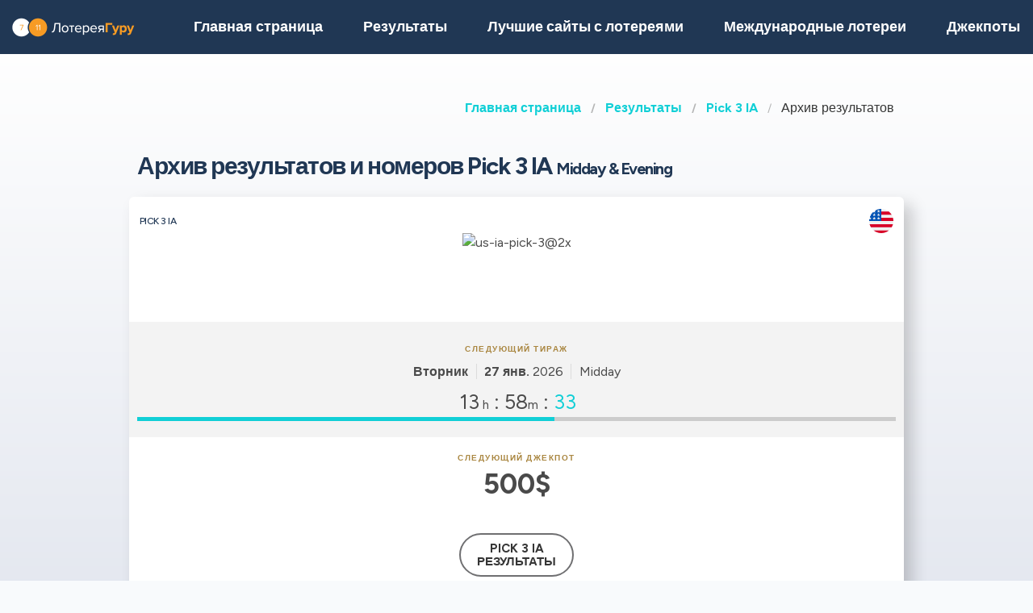

--- FILE ---
content_type: text/html;charset=UTF-8
request_url: https://loterejaguru.com/rezultaty-loterej-soedinennie-shtati-ameriki/us-pick-3-ia/arhiv-rezultatov-pick-3-ia-us
body_size: 8973
content:
<!DOCTYPE html>
<html class="no-js has-navbar-fixed-top" lang="ru">


<head>
    <title>Pick 3 IA | Архив результатов и выигрышных номеров</title>

    <meta charset="utf-8"/>
    <meta name="viewport" content="width=device-width, initial-scale=1.0, maximum-scale=1.0, user-scalable=no" >
    <meta name="google-site-verification" content="HZTNnMGWQ1EOiUoTyy0bRYsY-LI50KopmdFlD2sqhwE"/>
    <meta content="Pick 3 IA | Архив результатов и выигрышных номеров" property="og:title" />
    <meta content="https://loterejaguru.com/rezultaty-loterej-soedinennie-shtati-ameriki/us-pick-3-ia/arhiv-rezultatov-pick-3-ia-us" property="og:url"/>
    
        <meta content="Архив результатов лотереи Pick 3 IA, включая выигрышные номера и джекпоты всех тиражей." property="og:description"/>
        <meta content="Архив результатов лотереи Pick 3 IA, включая выигрышные номера и джекпоты всех тиражей." property="description"/>
        <meta name="description" content="Архив результатов лотереи Pick 3 IA, включая выигрышные номера и джекпоты всех тиражей.">
    
    <meta content="loterejaguru.com" property="og:site_name"/>
    <meta content="ru" property="og:locale"/>
    <meta content="loterejaguru.com" name="author"/>
    <meta content="summary_large_image" name="twitter:card"/>

    
    <meta property="og:image" content="/static/assets/images/fb-share-homepage-9cdd35ce6aee9a5fb74d38077b7fa0c5.png">
    

    
        <meta name="robots" content="index, follow" />
    

    


    <link href="/static/assets/styles-fba469fc99df88d582c2248d8e2626f7.css"  rel="stylesheet"/>
    <link href="/static/assets/vendors-3545010909d35dcfd4b2ce7709ae5e4b.css" rel="stylesheet"/>
    <link rel="canonical" href="https://loterejaguru.com/rezultaty-loterej-soedinennie-shtati-ameriki/us-pick-3-ia/arhiv-rezultatov-pick-3-ia-us"/>
    
        <link rel="alternate" hreflang="en" href="https://lotteryguru.com/united-states-lottery-results/us-pick-3-ia/us-pick-3-ia-results-history"/>
    
        <link rel="alternate" hreflang="es" href="https://loteria.guru/resultados-loteria-estados-unidos/us-pick-3-ia/resultados-anteriores-pick-3-ia-us"/>
    
        <link rel="alternate" hreflang="pt" href="https://loteriaguru.com/estados-unidos-resultados-loteria/us-pick-3-ia/us-pick-3-ia-historico-de-resultados"/>
    
        <link rel="alternate" hreflang="ru" href="https://loterejaguru.com/rezultaty-loterej-soedinennie-shtati-ameriki/us-pick-3-ia/arhiv-rezultatov-pick-3-ia-us"/>
    
        <link rel="alternate" hreflang="de" href="https://lottoguru.de/lottozahlen-vereinigten-staaten/us-pick-3-ia/us-pick-3-ia-lottozahlen-archiv"/>
    

    <link rel="apple-touch-icon" sizes="180x180"  href="/static/assets/images/favicon/apple-touch-icon-607ba1bc6425f72462b7e2aa5bfac058.png">
    <link rel="icon" type="image/png" sizes="32x32" href="/static/assets/images/favicon/favicon-32x32-b6b8234299cba59e030f00e1301ebdd8.png">
    <link rel="icon" type="image/png" sizes="16x16" href="/static/assets/images/favicon/favicon-16x16-a96c59262638de3fe019b80607506822.png">
    <link rel="manifest" href="/static/assets/images/favicon/site-332b39d35c9a9f96f49ba62ac1574c44.webmanifest">

    <script src="//cdn.jsdelivr.net/npm/js-cookie@rc"></script>

    <script src="https://cdn.jsdelivr.net/npm/sweetalert2@11"></script>

    <script>
            function browserSupportsAllFeatures() {
                return Array.prototype.entries && window.IntersectionObserver && window.fetch;
            }

            function loadScript(src, done) {
                var js = document.createElement('script');
                js.src = src;
                js.onload = function () {
                    done();
                };
                js.onerror = function () {
                    done(new Error('Failed to load script ' + src));
                };
                document.head.appendChild(js);
            }
    </script>

    

    
    



    

        
        <script>
            (function (w, d, s, l, i) {
                w[l] = w[l] || [];
                w[l].push({
                    'gtm.start':
                        new Date().getTime(), event: 'gtm.js'
                });
                var f = d.getElementsByTagName(s)[0],
                    j = d.createElement(s), dl = l != 'dataLayer' ? '&l=' + l : '';
                j.async = true;
                j.src =
                    'https://www.googletagmanager.com/gtm.js?id=' + i + dl;
                f.parentNode.insertBefore(j, f);
            })(window, document, 'script', 'dataLayer', 'GTM-T2LFBTL' );

        </script>
        

    


 <script>

   function redirectToBannerExit(exitUrl){
     fetch(exitUrl)
     .then(e => console.log("Done " + exitUrl));
   }
    const message = "Close";
    function showImagePopup (url) {
       Swal.fire({
          imageUrl: url,
          imageAlt: 'A tall image',
          grow : 'fullscreen',
          showConfirmButton : true,
          confirmButtonText : message,
          confirmButtonColor : 'black',
          showCloseButton : true
       });
    }

    function handleClick (e){
        const url = e.target.getAttribute("href");
        showImagePopup(url);
    }

    function attachEvents (){
        const popups = document.querySelector(".popup");

        for(let cur of popups){
          cur.onclick  = handleClick;
        }
    }

      function showPrizePayoutPopup (id) {
            const prizeDiv = document.querySelector('#prize' + id);
            const message = "Close";
               Swal.fire({
                      html : prizeDiv.innerHTML,
                      showConfirmButton : true,
                      confirmButtonText : message,
                      confirmButtonColor : 'black',
                      showCloseButton : true
               });
     }



    </script>





</head>


<body>




    <div style="display : none" id="frontendDay">день </div>

    <div style="display : none" id="frontendDays">дня</div>
    
    <noscript>
        <iframe src="https://www.googletagmanager.com/ns.html?id=GTM-T2LFBTL"
                height="0" width="0" style="display:none;visibility:hidden"></iframe>
    </noscript>

    


    


    <header class="lg-header">

        <nav class="navbar is-fixed-top" role="navigation" aria-label="main navigation">
            


            <div class="navbar-brand">
                <a class="lg-logo navbar-item" href="/">
                    
                        <img src="/static/assets/images/loterejaguru-logo2x-a66a4c5f374c5a33d0a55eb9d0e9f042.png"
                             alt="Лотерея Гуру — Результаты международных лотерей"/>
                    

                </a>
                <a id="burger" role="button" class="lg-hamburger navbar-burger burger" aria-label="menu"
                   aria-expanded="false" data-target="navMenu">
                    <span aria-hidden="true"></span>
                    <span aria-hidden="true"></span>
                    <span aria-hidden="true"></span>
                </a>
            </div>
            <div id="navMenu" class="navbar-menu">
                <div class="navbar-start">
                    <a class="navbar-item" href="/">
                        <img src="/static/assets/images/ico-home-48x48-8754b1fff36ebd07d47a83ecff7ccdbd.svg" alt="ico-home-48x48" class="lg-icon"/>
                        <span>Главная страница</span>
                    </a>
                    <a class="navbar-item" href="/rezultaty-loterej-new-york">
                        <img src="/static/assets/images/ico-results-48x48-714579a11a86370dea77e4ce2208ab03.svg" alt="ico-results-48x48"
                             class="lg-icon"/>
                        <span>Результаты</span>
                    </a>

                    
                        <a class="navbar-item" href="/luchshie-saity-s-lotereyami">
                            <img src="/static/assets/images/ico-agents-48x48-7cfd829ee91f1ee0bc7bdc08ead0d04e.svg" alt="ico-agents-48x48"
                                 class="lg-icon"/>
                            Лучшие сайты с лотереями
                        </a>
                    

                    <a class="navbar-item" href="/mezhdunarodnye-loterei">
                        <img src="/static/assets/images/ico-worldlotteries-48x48-f583b4797838e75be0efbf846cae7d85.svg"
                             alt="ico-worldlotteries-48x48" class="lg-icon"/>
                        Международные лотереи
                    </a>

                    <a class="navbar-item" href="/dzhekpoty">
                        <img src="/static/assets/images/ico-jackpot-48x48-07fbe6bc0c8b9a2ad6f6474ee0aac5a8.svg" alt="ico-jackpot-48x48"
                             class="lg-icon"/>
                        Джекпоты
                    </a>

<!--                    <a class="navbar-item navbar-item-highlighted" th:href="${scratchAndWinUrl}"-->
<!--                       th:if="${showScratchAndWin}">-->
<!--                        <img th:src="@{/static/assets/images/ico-scratch-and-win-48x48.svg}"-->
<!--                             alt="ico-scratch-and-win-48x48" class="lg-icon"/>-->
<!--                        <th:block th:utext="#{frontend.navMenu.scratchAndWin}">-->

<!--                        </th:block>-->
<!--                    </a>-->
                    <!--                <a class="navbar-item navbar-item-highlighted" th:href="${gamesUrl}">-->
                    <!--                    <img th:src="@{/static/assets/images/ico-scratch-and-win-48x48.svg}" alt="ico-scratch-and-win-48x48" class="lg-icon"/>-->
                    <!--                    <th:block th:utext="#{frontend.navMenu.games}">-->

                    <!--                    </th:block>-->
                    <!--                </a>-->
                </div>

                <div class="navbar-end">

                    <div class="dropdown is-hoverable lg-flags">

                        <div class="dropdown-trigger">
                            <button class="" aria-haspopup="true" aria-controls="dropdown-menu3">
                                
                                    
                                
                                    
                                
                                    


                                        <img class="lg-flag"
                                             src="/static/assets/images/flags/ru-562474efbaa31ee8de76df31c4bd2116.svg"
                                             alt="ru"/>
                                        <span>ru</span>
                                        <span class="icon">
                                            <i class="fas fa-lg fa-caret-down" aria-hidden="true"></i>
                                        </span>

                                    
                                
                                    
                                
                                    
                                


                            </button>
                        </div>

                        <div class="dropdown-menu" id="dropdown-menu3" role="menu">

                            <div class="dropdown-content">

                                
                                    
                                    

                                        <a href="https://lotteryguru.com/united-states-lottery-results/us-pick-3-ia/us-pick-3-ia-results-history"

                                           class="dropdown-item">

                                            <img class="lg-flag"
                                                 src="/static/assets/images/flags/en-db68882cbf4beac3f3ee3923f1a91b82.svg"
                                                 alt="en"/>
                                            <span>Английский</span> </a>

                                    

                                
                                    
                                    

                                        <a href="https://loteria.guru/resultados-loteria-estados-unidos/us-pick-3-ia/resultados-anteriores-pick-3-ia-us"

                                           class="dropdown-item">

                                            <img class="lg-flag"
                                                 src="/static/assets/images/flags/es-a62a83f37b05e303205142ff51d7a990.svg"
                                                 alt="es"/>
                                            <span>Испанский</span> </a>

                                    

                                
                                    
                                        <a href="https://loterejaguru.com/rezultaty-loterej-soedinennie-shtati-ameriki/us-pick-3-ia/arhiv-rezultatov-pick-3-ia-us"
                                           class="dropdown-item is-active">
                                            <img class="lg-flag"
                                                 src="/static/assets/images/flags/ru-562474efbaa31ee8de76df31c4bd2116.svg"
                                                 alt="ru"/>
                                            <span>Русский</span>
                                        </a>
                                    
                                    

                                
                                    
                                    

                                        <a href="https://loteriaguru.com/estados-unidos-resultados-loteria/us-pick-3-ia/us-pick-3-ia-historico-de-resultados"

                                           class="dropdown-item">

                                            <img class="lg-flag"
                                                 src="/static/assets/images/flags/pt-23c03a16d37a9f3adc973d8cab4da97c.svg"
                                                 alt="pt"/>
                                            <span>Португальский</span> </a>

                                    

                                
                                    
                                    

                                        <a href="https://lottoguru.de/lottozahlen-vereinigten-staaten/us-pick-3-ia/us-pick-3-ia-lottozahlen-archiv"

                                           class="dropdown-item">

                                            <img class="lg-flag"
                                                 src="/static/assets/images/flags/de-5c9661f66b30896a0667a78ea18f2847.svg"
                                                 alt="de"/>
                                            <span>Немецкий</span> </a>

                                    

                                


                            </div>
                        </div>
                    </div>
                </div>
            </div>
        </nav>
    </header>






<main class="lg-lottery">

    <section class="hero">
        <div class="hero-body">
            <div class="container">
                <html>

<nav class="breadcrumb" aria-label="breadcrumbs">
    <ul>
        

            <li class="has-text-weight-bold">
                <a href="http://loterejaguru.com">Главная страница</a>
            </li>

            
        

            <li class="has-text-weight-bold">
                <a href="http://loterejaguru.com/rezultaty-loterej-soedinennie-shtati-ameriki">Результаты</a>
            </li>

            
        

            <li class="has-text-weight-bold">
                <a href="http://loterejaguru.com/rezultaty-loterej-soedinennie-shtati-ameriki/us-pick-3-ia">Pick 3 IA</a>
            </li>

            
        

            

            <li class="is-active">
                <a href="/" aria-current="page">Архив результатов</a>
            </li>
        

    </ul>
</nav>
</html>

                <h1>Архив результатов и номеров Pick 3 IA <span class =lg-game-name>Midday & Evening</span></h1>
                
                    <div class="lg-card lg-link" onclick="window.location=&#39;/rezultaty-loterej-soedinennie-shtati-ameriki/us-pick-3-ia&#39;">
    <div class="columns is-mobile lg-card-row">
        <h3 class="column is-10 lg-name">Pick 3 IA</h3>
        <span class="column is-2 lg-flag">
            
                <img src="/static/assets/images/flags/united-states-936feee6e8061e6bf4006dce278384dd.svg" title="United States"
                    alt="United States Отметить" />
            
        </span>
        <span class="column is-12 lg-logo lg-draw">
            
                <img src="https://lotteryguru.com/pict/97224/us-ia-pick-3-2x-png" alt="us-ia-pick-3@2x" />
            
            
            </span>
    </div>

    <div class="columns is-mobile lg-card-row lg-highlighted">

        <div class="column is-full has-text-center ">
            <div class="lg-label">Следующий тираж</div>
            <div class="lg-time">
                <span class="lg-day"><strong>Вторник</strong></span>

                <span class="lg-date"><strong>27 янв.</strong>
                    2026
                </span>

                <span class="lg-draw-label">Midday</span>


            </div>
        </div>

        <div class="column  is-full lg-countdown lg-draw" data-total="50316">

            
                <span>
                    <span class="lg-days-number"></span>
                    <span class="lg-days">
                        
                        
                    </span>

                </span>

                <span>
                    <span class="lg-hours-number">13</span><span class="lg-days"> h</span> : <span class="lg-minutes-number">58</span><span class="lg-days"> m</span> : <span class="lg-seconds-number">36</span>
                </span>

                <div class="lg-progress-bar">
                    <span style="width:60%;"></span>
                </div>

            
            

        </div>
    </div>

    
        <div class="lg-card-row lg-jackpot-info">
            <div class="lg-label">Следующий джекпот</div>
            <div class="lg-sum">500$</div>
        </div>
    

    <div class="lg-card-row lg-buttons" onclick="event.stopPropagation()">
        
        
            
                <a class="button" href="/rezultaty-loterej-soedinennie-shtati-ameriki/us-pick-3-ia">
                    <div><div>Pick 3 IA</div> Результаты</div>
                </a>
            
        
    </div>
</div>
                
                <div id="topPagination" style="height:10px"></div>

            </div>
        </div>
    </section>
    <section>
        <div class="container">
            <div class="columns">

                <div class="column">
                    <div class="content"></div>
                    <nav class="pagination is-large is-rounded" role="navigation" aria-label="pagination">
                        <a class="pagination-previous" onclick="prev()">Назад</a>
                        <a class="pagination-next" onclick="next()">Вперед</a>
                        <ul class="pagination-list">
                            
                                

                                

                                
                                    <li onclick="choosePage(&#39;1 &#39;)">
                                        <a class="pagination-link is-current"
                                           aria-label="Goto page  1">1</a>
                                    </li>
                                

                                

                                
                            
                                

                                

                                

                                
                                    <li onclick="choosePage(&#39;2 &#39;)">
                                        <a class="pagination-link" aria-label="Goto page  2">2</a>
                                    </li>

                                

                                
                            
                                

                                

                                

                                

                                
                            
                                

                                

                                

                                

                                
                            
                                

                                

                                

                                

                                
                            
                                

                                

                                

                                

                                
                            
                                

                                

                                

                                

                                
                            
                                

                                

                                

                                

                                
                            
                                

                                

                                

                                

                                
                            
                                

                                

                                

                                

                                
                            
                                

                                

                                

                                

                                
                            
                                

                                

                                

                                

                                
                            
                                

                                

                                

                                

                                
                            
                                

                                

                                

                                

                                
                            
                                

                                

                                

                                

                                
                            
                                

                                

                                

                                

                                
                            
                                

                                

                                

                                

                                
                            
                                

                                

                                

                                

                                
                            
                                

                                

                                

                                

                                
                            
                                

                                

                                

                                

                                
                            
                                

                                

                                

                                

                                
                            
                                

                                

                                

                                

                                
                            
                                

                                

                                

                                

                                
                            
                                

                                

                                

                                

                                
                            
                                

                                

                                

                                

                                
                            
                                

                                

                                

                                

                                
                            
                                

                                

                                

                                

                                
                            
                                

                                

                                

                                

                                
                            
                                

                                

                                

                                

                                
                            
                                

                                

                                

                                

                                
                            
                                

                                

                                

                                

                                
                            
                                

                                

                                

                                

                                
                            
                                

                                

                                

                                

                                
                            
                                

                                

                                

                                

                                
                            
                                

                                

                                

                                

                                
                            
                                

                                

                                

                                

                                
                            
                                

                                

                                

                                

                                
                            
                                

                                

                                

                                

                                
                            
                                

                                

                                

                                

                                
                            
                                

                                

                                

                                

                                
                                    <li><span class="pagination-ellipsis">&hellip;</span></li>
                                    <li onclick="choosePage(&#39;40 &#39;) ">
                                        <a class="pagination-link" aria-label="&#39;Goto page + 40&#39;">40</a>
                                    </li>
                                
                            
                        </ul>
                    </nav>

                    
    



                    

                    
                        <div class="lg-block lg-lottery-older-results">
                            <h3>Архив результатов</h3>
                            

                                
                                    <div class="columns is-multiline is-vcentered is-mobile lg-line">

    <div class="column is-6 lg-date">
    <span class="lg-day">
      <strong>Понедельник</strong>
    </span>
    </div>
    <div class="column is-6 lg-date has-text-right">
        <strong>26 янв.</strong>
        2026
    </div>

    

        <div class="lg-label lg-label-withlines">
            Midday
        </div>
        

        
            <div class="column is-12 lg-center-flex">
                <ul class="lg-numbers-small game-number">
                    
                        <li class="lg-number">5</li>
                    
                        <li class="lg-number">9</li>
                    
                        <li class="lg-number">5</li>
                    

                    
                </ul>
            </div>
            
        


        <div class="column is-12 lg-draw-additional">
            
            

        </div>

        
            <div class="column is-12 lg-label">Джекпот</div>
            <div class="column is-12 lg-jackpot">
                <strong>500$</strong>
            </div>
        
        <div class="column is-12 lg-center">
            <div class="lg-buttons">
                
            </div>
        </div>

        <div style="display:none">
            
    
      
    

  
        </div>

    

        <div class="lg-label lg-label-withlines">
            Evening
        </div>
        

        
            <div class="column is-12 lg-center-flex">
                <ul class="lg-numbers-small game-number">
                    
                        <li class="lg-number">4</li>
                    
                        <li class="lg-number">4</li>
                    
                        <li class="lg-number">9</li>
                    

                    
                </ul>
            </div>
            
        


        <div class="column is-12 lg-draw-additional">
            
            

        </div>

        
            <div class="column is-12 lg-label">Джекпот</div>
            <div class="column is-12 lg-jackpot">
                <strong>500$</strong>
            </div>
        
        <div class="column is-12 lg-center">
            <div class="lg-buttons">
                
            </div>
        </div>

        <div style="display:none">
            
    
      
    

  
        </div>

    
</div>
                            

                                
                                    <div class="columns is-multiline is-vcentered is-mobile lg-line">

    <div class="column is-6 lg-date">
    <span class="lg-day">
      <strong>Воскресенье</strong>
    </span>
    </div>
    <div class="column is-6 lg-date has-text-right">
        <strong>25 янв.</strong>
        2026
    </div>

    

        <div class="lg-label lg-label-withlines">
            Midday
        </div>
        

        
            <div class="column is-12 lg-center-flex">
                <ul class="lg-numbers-small game-number">
                    
                        <li class="lg-number">9</li>
                    
                        <li class="lg-number">8</li>
                    
                        <li class="lg-number">1</li>
                    

                    
                </ul>
            </div>
            
        


        <div class="column is-12 lg-draw-additional">
            
            

        </div>

        
            <div class="column is-12 lg-label">Джекпот</div>
            <div class="column is-12 lg-jackpot">
                <strong>500$</strong>
            </div>
        
        <div class="column is-12 lg-center">
            <div class="lg-buttons">
                
            </div>
        </div>

        <div style="display:none">
            
    
      
    

  
        </div>

    

        <div class="lg-label lg-label-withlines">
            Evening
        </div>
        

        
            <div class="column is-12 lg-center-flex">
                <ul class="lg-numbers-small game-number">
                    
                        <li class="lg-number">5</li>
                    
                        <li class="lg-number">4</li>
                    
                        <li class="lg-number">7</li>
                    

                    
                </ul>
            </div>
            
        


        <div class="column is-12 lg-draw-additional">
            
            

        </div>

        
            <div class="column is-12 lg-label">Джекпот</div>
            <div class="column is-12 lg-jackpot">
                <strong>500$</strong>
            </div>
        
        <div class="column is-12 lg-center">
            <div class="lg-buttons">
                
            </div>
        </div>

        <div style="display:none">
            
    
      
    

  
        </div>

    
</div>
                            

                                
                                    <div class="columns is-multiline is-vcentered is-mobile lg-line">

    <div class="column is-6 lg-date">
    <span class="lg-day">
      <strong>Суббота</strong>
    </span>
    </div>
    <div class="column is-6 lg-date has-text-right">
        <strong>24 янв.</strong>
        2026
    </div>

    

        <div class="lg-label lg-label-withlines">
            Midday
        </div>
        

        
            <div class="column is-12 lg-center-flex">
                <ul class="lg-numbers-small game-number">
                    
                        <li class="lg-number">0</li>
                    
                        <li class="lg-number">7</li>
                    
                        <li class="lg-number">6</li>
                    

                    
                </ul>
            </div>
            
        


        <div class="column is-12 lg-draw-additional">
            
            

        </div>

        
            <div class="column is-12 lg-label">Джекпот</div>
            <div class="column is-12 lg-jackpot">
                <strong>500$</strong>
            </div>
        
        <div class="column is-12 lg-center">
            <div class="lg-buttons">
                
            </div>
        </div>

        <div style="display:none">
            
    
      
    

  
        </div>

    

        <div class="lg-label lg-label-withlines">
            Evening
        </div>
        

        
            <div class="column is-12 lg-center-flex">
                <ul class="lg-numbers-small game-number">
                    
                        <li class="lg-number">1</li>
                    
                        <li class="lg-number">5</li>
                    
                        <li class="lg-number">7</li>
                    

                    
                </ul>
            </div>
            
        


        <div class="column is-12 lg-draw-additional">
            
            

        </div>

        
            <div class="column is-12 lg-label">Джекпот</div>
            <div class="column is-12 lg-jackpot">
                <strong>500$</strong>
            </div>
        
        <div class="column is-12 lg-center">
            <div class="lg-buttons">
                
            </div>
        </div>

        <div style="display:none">
            
    
      
    

  
        </div>

    
</div>
                            

                                
                                    <div class="columns is-multiline is-vcentered is-mobile lg-line">

    <div class="column is-6 lg-date">
    <span class="lg-day">
      <strong>Пятница</strong>
    </span>
    </div>
    <div class="column is-6 lg-date has-text-right">
        <strong>23 янв.</strong>
        2026
    </div>

    

        <div class="lg-label lg-label-withlines">
            Midday
        </div>
        

        
            <div class="column is-12 lg-center-flex">
                <ul class="lg-numbers-small game-number">
                    
                        <li class="lg-number">1</li>
                    
                        <li class="lg-number">1</li>
                    
                        <li class="lg-number">9</li>
                    

                    
                </ul>
            </div>
            
        


        <div class="column is-12 lg-draw-additional">
            
            

        </div>

        
            <div class="column is-12 lg-label">Джекпот</div>
            <div class="column is-12 lg-jackpot">
                <strong>500$</strong>
            </div>
        
        <div class="column is-12 lg-center">
            <div class="lg-buttons">
                
            </div>
        </div>

        <div style="display:none">
            
    
      
    

  
        </div>

    

        <div class="lg-label lg-label-withlines">
            Evening
        </div>
        

        
            <div class="column is-12 lg-center-flex">
                <ul class="lg-numbers-small game-number">
                    
                        <li class="lg-number">5</li>
                    
                        <li class="lg-number">7</li>
                    
                        <li class="lg-number">9</li>
                    

                    
                </ul>
            </div>
            
        


        <div class="column is-12 lg-draw-additional">
            
            

        </div>

        
            <div class="column is-12 lg-label">Джекпот</div>
            <div class="column is-12 lg-jackpot">
                <strong>500$</strong>
            </div>
        
        <div class="column is-12 lg-center">
            <div class="lg-buttons">
                
            </div>
        </div>

        <div style="display:none">
            
    
      
    

  
        </div>

    
</div>
                            

                                
                                    <div class="columns is-multiline is-vcentered is-mobile lg-line">

    <div class="column is-6 lg-date">
    <span class="lg-day">
      <strong>Четверг</strong>
    </span>
    </div>
    <div class="column is-6 lg-date has-text-right">
        <strong>22 янв.</strong>
        2026
    </div>

    

        <div class="lg-label lg-label-withlines">
            Midday
        </div>
        

        
            <div class="column is-12 lg-center-flex">
                <ul class="lg-numbers-small game-number">
                    
                        <li class="lg-number">1</li>
                    
                        <li class="lg-number">1</li>
                    
                        <li class="lg-number">3</li>
                    

                    
                </ul>
            </div>
            
        


        <div class="column is-12 lg-draw-additional">
            
            

        </div>

        
            <div class="column is-12 lg-label">Джекпот</div>
            <div class="column is-12 lg-jackpot">
                <strong>500$</strong>
            </div>
        
        <div class="column is-12 lg-center">
            <div class="lg-buttons">
                
            </div>
        </div>

        <div style="display:none">
            
    
      
    

  
        </div>

    

        <div class="lg-label lg-label-withlines">
            Evening
        </div>
        

        
            <div class="column is-12 lg-center-flex">
                <ul class="lg-numbers-small game-number">
                    
                        <li class="lg-number">9</li>
                    
                        <li class="lg-number">1</li>
                    
                        <li class="lg-number">3</li>
                    

                    
                </ul>
            </div>
            
        


        <div class="column is-12 lg-draw-additional">
            
            

        </div>

        
            <div class="column is-12 lg-label">Джекпот</div>
            <div class="column is-12 lg-jackpot">
                <strong>500$</strong>
            </div>
        
        <div class="column is-12 lg-center">
            <div class="lg-buttons">
                
            </div>
        </div>

        <div style="display:none">
            
    
      
    

  
        </div>

    
</div>
                            

                                
                                    <br>
                                    
    

                                
                                    <div class="columns is-multiline is-vcentered is-mobile lg-line">

    <div class="column is-6 lg-date">
    <span class="lg-day">
      <strong>Среда</strong>
    </span>
    </div>
    <div class="column is-6 lg-date has-text-right">
        <strong>21 янв.</strong>
        2026
    </div>

    

        <div class="lg-label lg-label-withlines">
            Midday
        </div>
        

        
            <div class="column is-12 lg-center-flex">
                <ul class="lg-numbers-small game-number">
                    
                        <li class="lg-number">7</li>
                    
                        <li class="lg-number">7</li>
                    
                        <li class="lg-number">3</li>
                    

                    
                </ul>
            </div>
            
        


        <div class="column is-12 lg-draw-additional">
            
            

        </div>

        
            <div class="column is-12 lg-label">Джекпот</div>
            <div class="column is-12 lg-jackpot">
                <strong>500$</strong>
            </div>
        
        <div class="column is-12 lg-center">
            <div class="lg-buttons">
                
            </div>
        </div>

        <div style="display:none">
            
    
      
    

  
        </div>

    

        <div class="lg-label lg-label-withlines">
            Evening
        </div>
        

        
            <div class="column is-12 lg-center-flex">
                <ul class="lg-numbers-small game-number">
                    
                        <li class="lg-number">2</li>
                    
                        <li class="lg-number">9</li>
                    
                        <li class="lg-number">8</li>
                    

                    
                </ul>
            </div>
            
        


        <div class="column is-12 lg-draw-additional">
            
            

        </div>

        
            <div class="column is-12 lg-label">Джекпот</div>
            <div class="column is-12 lg-jackpot">
                <strong>500$</strong>
            </div>
        
        <div class="column is-12 lg-center">
            <div class="lg-buttons">
                
            </div>
        </div>

        <div style="display:none">
            
    
      
    

  
        </div>

    
</div>
                            

                                
                                    <div class="columns is-multiline is-vcentered is-mobile lg-line">

    <div class="column is-6 lg-date">
    <span class="lg-day">
      <strong>Вторник</strong>
    </span>
    </div>
    <div class="column is-6 lg-date has-text-right">
        <strong>20 янв.</strong>
        2026
    </div>

    

        <div class="lg-label lg-label-withlines">
            Midday
        </div>
        

        
            <div class="column is-12 lg-center-flex">
                <ul class="lg-numbers-small game-number">
                    
                        <li class="lg-number">0</li>
                    
                        <li class="lg-number">7</li>
                    
                        <li class="lg-number">3</li>
                    

                    
                </ul>
            </div>
            
        


        <div class="column is-12 lg-draw-additional">
            
            

        </div>

        
            <div class="column is-12 lg-label">Джекпот</div>
            <div class="column is-12 lg-jackpot">
                <strong>500$</strong>
            </div>
        
        <div class="column is-12 lg-center">
            <div class="lg-buttons">
                
            </div>
        </div>

        <div style="display:none">
            
    
      
    

  
        </div>

    

        <div class="lg-label lg-label-withlines">
            Evening
        </div>
        

        
            <div class="column is-12 lg-center-flex">
                <ul class="lg-numbers-small game-number">
                    
                        <li class="lg-number">0</li>
                    
                        <li class="lg-number">1</li>
                    
                        <li class="lg-number">6</li>
                    

                    
                </ul>
            </div>
            
        


        <div class="column is-12 lg-draw-additional">
            
            

        </div>

        
            <div class="column is-12 lg-label">Джекпот</div>
            <div class="column is-12 lg-jackpot">
                <strong>500$</strong>
            </div>
        
        <div class="column is-12 lg-center">
            <div class="lg-buttons">
                
            </div>
        </div>

        <div style="display:none">
            
    
      
    

  
        </div>

    
</div>
                            

                                
                                    <div class="columns is-multiline is-vcentered is-mobile lg-line">

    <div class="column is-6 lg-date">
    <span class="lg-day">
      <strong>Понедельник</strong>
    </span>
    </div>
    <div class="column is-6 lg-date has-text-right">
        <strong>19 янв.</strong>
        2026
    </div>

    

        <div class="lg-label lg-label-withlines">
            Midday
        </div>
        

        
            <div class="column is-12 lg-center-flex">
                <ul class="lg-numbers-small game-number">
                    
                        <li class="lg-number">8</li>
                    
                        <li class="lg-number">6</li>
                    
                        <li class="lg-number">1</li>
                    

                    
                </ul>
            </div>
            
        


        <div class="column is-12 lg-draw-additional">
            
            

        </div>

        
            <div class="column is-12 lg-label">Джекпот</div>
            <div class="column is-12 lg-jackpot">
                <strong>500$</strong>
            </div>
        
        <div class="column is-12 lg-center">
            <div class="lg-buttons">
                
            </div>
        </div>

        <div style="display:none">
            
    
      
    

  
        </div>

    

        <div class="lg-label lg-label-withlines">
            Evening
        </div>
        

        
            <div class="column is-12 lg-center-flex">
                <ul class="lg-numbers-small game-number">
                    
                        <li class="lg-number">0</li>
                    
                        <li class="lg-number">1</li>
                    
                        <li class="lg-number">6</li>
                    

                    
                </ul>
            </div>
            
        


        <div class="column is-12 lg-draw-additional">
            
            

        </div>

        
            <div class="column is-12 lg-label">Джекпот</div>
            <div class="column is-12 lg-jackpot">
                <strong>500$</strong>
            </div>
        
        <div class="column is-12 lg-center">
            <div class="lg-buttons">
                
            </div>
        </div>

        <div style="display:none">
            
    
      
    

  
        </div>

    
</div>
                            

                                
                                    <div class="columns is-multiline is-vcentered is-mobile lg-line">

    <div class="column is-6 lg-date">
    <span class="lg-day">
      <strong>Воскресенье</strong>
    </span>
    </div>
    <div class="column is-6 lg-date has-text-right">
        <strong>18 янв.</strong>
        2026
    </div>

    

        <div class="lg-label lg-label-withlines">
            Midday
        </div>
        

        
            <div class="column is-12 lg-center-flex">
                <ul class="lg-numbers-small game-number">
                    
                        <li class="lg-number">1</li>
                    
                        <li class="lg-number">5</li>
                    
                        <li class="lg-number">2</li>
                    

                    
                </ul>
            </div>
            
        


        <div class="column is-12 lg-draw-additional">
            
            

        </div>

        
            <div class="column is-12 lg-label">Джекпот</div>
            <div class="column is-12 lg-jackpot">
                <strong>500$</strong>
            </div>
        
        <div class="column is-12 lg-center">
            <div class="lg-buttons">
                
            </div>
        </div>

        <div style="display:none">
            
    
      
    

  
        </div>

    

        <div class="lg-label lg-label-withlines">
            Evening
        </div>
        

        
            <div class="column is-12 lg-center-flex">
                <ul class="lg-numbers-small game-number">
                    
                        <li class="lg-number">0</li>
                    
                        <li class="lg-number">0</li>
                    
                        <li class="lg-number">5</li>
                    

                    
                </ul>
            </div>
            
        


        <div class="column is-12 lg-draw-additional">
            
            

        </div>

        
            <div class="column is-12 lg-label">Джекпот</div>
            <div class="column is-12 lg-jackpot">
                <strong>500$</strong>
            </div>
        
        <div class="column is-12 lg-center">
            <div class="lg-buttons">
                
            </div>
        </div>

        <div style="display:none">
            
    
      
    

  
        </div>

    
</div>
                            

                                
                                    <div class="columns is-multiline is-vcentered is-mobile lg-line">

    <div class="column is-6 lg-date">
    <span class="lg-day">
      <strong>Суббота</strong>
    </span>
    </div>
    <div class="column is-6 lg-date has-text-right">
        <strong>17 янв.</strong>
        2026
    </div>

    

        <div class="lg-label lg-label-withlines">
            Midday
        </div>
        

        
            <div class="column is-12 lg-center-flex">
                <ul class="lg-numbers-small game-number">
                    
                        <li class="lg-number">4</li>
                    
                        <li class="lg-number">2</li>
                    
                        <li class="lg-number">4</li>
                    

                    
                </ul>
            </div>
            
        


        <div class="column is-12 lg-draw-additional">
            
            

        </div>

        
            <div class="column is-12 lg-label">Джекпот</div>
            <div class="column is-12 lg-jackpot">
                <strong>500$</strong>
            </div>
        
        <div class="column is-12 lg-center">
            <div class="lg-buttons">
                
            </div>
        </div>

        <div style="display:none">
            
    
      
    

  
        </div>

    

        <div class="lg-label lg-label-withlines">
            Evening
        </div>
        

        
            <div class="column is-12 lg-center-flex">
                <ul class="lg-numbers-small game-number">
                    
                        <li class="lg-number">9</li>
                    
                        <li class="lg-number">1</li>
                    
                        <li class="lg-number">2</li>
                    

                    
                </ul>
            </div>
            
        


        <div class="column is-12 lg-draw-additional">
            
            

        </div>

        
            <div class="column is-12 lg-label">Джекпот</div>
            <div class="column is-12 lg-jackpot">
                <strong>500$</strong>
            </div>
        
        <div class="column is-12 lg-center">
            <div class="lg-buttons">
                
            </div>
        </div>

        <div style="display:none">
            
    
      
    

  
        </div>

    
</div>
                            
                        </div>
                    


                    <div id="pageInfo" pageNumber="1" totalElementCount="391" pageSize="10" lastPage="40" totalPageCount="40">

                    </div>

                    
    


                    <nav class="pagination is-large is-rounded" role="navigation" aria-label="pagination">
                        <a class="pagination-previous" onclick="prev()">Назад</a>
                        <a class="pagination-next" onclick="next()">Вперед</a>
                        <ul class="pagination-list">
                            
                                

                                

                                
                                    <li onclick="choosePage(&#39;1 &#39;)">
                                        <a class="pagination-link is-current"
                                           aria-label="Goto page  1">1</a>
                                    </li>
                                

                                

                                
                            
                                

                                

                                

                                
                                    <li onclick="choosePage(&#39;2 &#39;)">
                                        <a class="pagination-link" aria-label="Goto page  2">2</a>
                                    </li>
                                

                                
                            
                                

                                

                                

                                

                                
                            
                                

                                

                                

                                

                                
                            
                                

                                

                                

                                

                                
                            
                                

                                

                                

                                

                                
                            
                                

                                

                                

                                

                                
                            
                                

                                

                                

                                

                                
                            
                                

                                

                                

                                

                                
                            
                                

                                

                                

                                

                                
                            
                                

                                

                                

                                

                                
                            
                                

                                

                                

                                

                                
                            
                                

                                

                                

                                

                                
                            
                                

                                

                                

                                

                                
                            
                                

                                

                                

                                

                                
                            
                                

                                

                                

                                

                                
                            
                                

                                

                                

                                

                                
                            
                                

                                

                                

                                

                                
                            
                                

                                

                                

                                

                                
                            
                                

                                

                                

                                

                                
                            
                                

                                

                                

                                

                                
                            
                                

                                

                                

                                

                                
                            
                                

                                

                                

                                

                                
                            
                                

                                

                                

                                

                                
                            
                                

                                

                                

                                

                                
                            
                                

                                

                                

                                

                                
                            
                                

                                

                                

                                

                                
                            
                                

                                

                                

                                

                                
                            
                                

                                

                                

                                

                                
                            
                                

                                

                                

                                

                                
                            
                                

                                

                                

                                

                                
                            
                                

                                

                                

                                

                                
                            
                                

                                

                                

                                

                                
                            
                                

                                

                                

                                

                                
                            
                                

                                

                                

                                

                                
                            
                                

                                

                                

                                

                                
                            
                                

                                

                                

                                

                                
                            
                                

                                

                                

                                

                                
                            
                                

                                

                                

                                

                                
                            
                                

                                

                                

                                

                                
                                    <li><span class="pagination-ellipsis">&hellip;</span></li>
                                    <li onclick="choosePage(&#39;40 &#39;)">
                                        <a class="pagination-link" aria-label="Goto page  40">40</a>
                                    </li>
                                
                            
                        </ul>
                    </nav>

                </div>

            </div>
            
                <section>
    <div class="lg-block lg-lottery-hot-and-cold-numbers lite-hot-cold">
        <h3>Горячие и Холодные номера </h3>

        <div class="lg-hot-and-cold-title">
            <strong>Самые распространенные выпадающие числа</strong>
        </div>

        <div class="columns is-multiline is-vcentered is-mobile lg-line is-centered">
                
                    <div class="lg-numbers-hot lg-center-flex">
                        <div class="lg-number">8</div>
                    </div>
                
                    <div class="lg-numbers-hot lg-center-flex">
                        <div class="lg-number">4</div>
                    </div>
                
                    <div class="lg-numbers-hot lg-center-flex">
                        <div class="lg-number">3</div>
                    </div>
                
                

        </div>

        <div class="lg-hot-and-cold-title">
            <strong>Наименее выпадающие номера</strong>
        </div>

        <div class="columns is-multiline is-vcentered is-mobile lg-line is-centered">
                
                    <div class="lg-numbers-cold lg-center-flex">
                        <div class="lg-number">9</div>
                    </div>
                
                    <div class="lg-numbers-cold lg-center-flex">
                        <div class="lg-number">5</div>
                    </div>
                
                    <div class="lg-numbers-cold lg-center-flex">
                        <div class="lg-number">0</div>
                    </div>
                
                
        </div>

        <div class="lg-start-date">Статистика с 2021 года до последнего розыгрыша</div>

        <div class="lg-buttons">
            <a class="button" href="/rezultaty-loterej-soedinennie-shtati-ameriki/us-pick-3-ia/us-pick-3-ia-statistica?periodType=YEAR">Показать всю статистику</a>
        </div>

    </div>
</section>
            
        </div>
    </section>
</main>
<script type="text/javascript">
  const pageInfo = document.querySelector('#pageInfo');
  const pn = +pageInfo.getAttribute('pageNumber');
  const lastPage = +pageInfo.getAttribute('lastPage');


  setTimeout(function () {
    if (window.location.toString().includes("page")) {
      document.querySelector('#topPagination').scrollIntoView({
        behavior: 'smooth',
        block: 'start'
      });
    }
  }, 50);

  function choosePage(pageNumber) {
    window.location = window.location.toString().replace(/\?page=\d+/, '') + "?page=" + pageNumber;
  }

  function next() {
    if (pn == lastPage) {
      return;
    }
    choosePage(pn + 1);
  }

  function prev() {
    if (pn == 1) {
      return;
    }
    choosePage(pn - 1);
  }

</script>


    


    <footer class="footer">
        <div class="container">
            <div class="lg-primary-links">
                <ul class="list">
                    <li class="list-item"><a href="/">Главная страница</a></li>
                    <li class="list-item"><a href="/rezultaty-loterej-new-york">Результаты</a></li>
                    
                    <li class="list-item"><a href="/luchshie-saity-s-lotereyami">Лучшие сайты с лотереями</a></li>
                    
                    <li class="list-item"><a href="/mezhdunarodnye-loterei">Международные лотереи</a></li>

                    

                    <li class="list-item"><a href="/dzhekpoty">Джекпоты</a></li>
                    <li class="list-item"><a href="/sleduyushchie-tirazhi">Тиражи</a></li>
                    <li class="list-item"><a href="/blog">Блог</a></li>
                    <li class="list-item"><a href="/scratchards">Cкретч-карты</a></li>
<!--                    <li th:if="${showScratchAndWin}" class="list-item"><a th:href="${scratchAndWinUrl}" th:utext="#{frontend.navMenu.scratchAndWin}"></a></li>-->
                </ul>
            </div>

            <div class="columns lg-secondary-links is-multiline">
                <div class="column is-12 is-10-desktop">
                    <ul class="list">
                        <li class="list-item">
                            <a href="/castye-voprosy">Частые вопросы</a>
                        </li>
                        <li class="list-item">
                            <a href="/kak-igrat-v-lotereyu-5-prostykh-shagov">Как играть в лотерею</a>
                        </li>
                        <li class="list-item">
                            <a href="/zakonna-li-onlajn-lotereja">Законна ли онлайн-лотерея</a></li>
                        <li class="list-item"><a href="/o-nas">О нас</a></li>
                        <li class="list-item"><a href="/kontakt">Контакты</a></li>
                        <li class="list-item"><a href="/usloviya-i-polozheniya">Условия использования</a></li>
                        <li class="list-item"><a href="/cookie-policy">Политика Cookie</a></li>
                    </ul>
                </div>

                <div class="column is-12 is-2-desktop">
                    &copy;
                         Лотерея Гуру  2026

                </div>
            </div>
            <div class="lg-secondary-links is-multiline has-text-centered">

                <span class="lg-footer-logo">
                    <img alt="18+" src="/static/assets/images/footer-logo-18-90c5fbbd83631de1879bb1aff0a2fc96.png"/>
                </span>
                <a class="lg-footer-logo" target="_blank" rel="nofollow" href="https://certify.gpwa.org/verify/lotteryguru.com">
                    <img alt="GPWA" src="/static/assets/images/footer-logo-gpwa-f9bbb95c826ce4ba1b3cb3b5044e7437.png"/>
                </a>
                <a class="lg-footer-logo" target="_blank" rel="nofollow" href="https://www.begambleaware.org">
                    <img alt="GAMBLE AWARE" src="/static/assets/images/footer-logo-gambleaware-3df06344ef61a67a176054ebe1d9c0d6.png"/>
                </a>
                <a class="lg-footer-logo" target="_blank" rel="nofollow" href="https://www.ncpgambling.org">
                    <img alt="NCPG" src="/static/assets/images/footer-logo-ncpg-3c96c1b9e0c34d10544d9b541eaceda3.png"/>
                </a>
            </div>

            <div class="column lg-disclaimer">Loterejaguru.com — это независимый источник информации о международных лотереях, который не спонсируется игорными компаниями. Наши обзоры и статьи носят исключительно ознакомительный характер и основаны на личных знаниях независимой команды экспертов. Они не являются юридической консультацией. Перед началом игры в лотерею изучите действующее законодательство.</div>
        </div>
    </footer>

    <script src="/static/assets/scripts-a43d31857bf9351f3d5fa528c274c389.js" type="text/javascript" async></script>
    <script src="/static/assets/vendors-6fd59420b05db0475c530e78ef6f908c.js" type="text/javascript" async></script>


     


    <script type="application/ld+json">

        {
  "@context" : "http://schema.org",
  "@type" : "WebPage",
  "name" : "Pick 3 IA | Архив результатов и выигрышных номеров",
  "url" : "https://loterejaguru.com/rezultaty-loterej-soedinennie-shtati-ameriki/us-pick-3-ia/arhiv-rezultatov-pick-3-ia-us",
  "description" : "Архив результатов лотереи Pick 3 IA, включая выигрышные номера и джекпоты всех тиражей.",
  "breadcrumb" : {
    "@type" : "BreadcrumbList",
    "itemListElement" : [ {
      "@type" : "ListItem",
      "position" : 1,
      "item" : {
        "@id" : "http://loterejaguru.com",
        "name" : "Лотерея Гуру — Результаты международных лотерей"
      }
    }, {
      "@type" : "ListItem",
      "position" : 2,
      "item" : {
        "@id" : "http://loterejaguru.com/rezultaty-loterej-soedinennie-shtati-ameriki",
        "name" : "Результаты лотерей и выигрышные номера Соединенные Штаты Америки"
      }
    }, {
      "@type" : "ListItem",
      "position" : 3,
      "item" : {
        "@id" : "http://loterejaguru.com/rezultaty-loterej-soedinennie-shtati-ameriki/us-pick-3-ia",
        "name" : "Pick 3 IA | Выигрышные номера, результаты, джекпоты и шансы на выигрыш"
      }
    }, {
      "@type" : "ListItem",
      "position" : 4,
      "item" : {
        "@id" : "http://loterejaguru.com/rezultaty-loterej-soedinennie-shtati-ameriki/us-pick-3-ia/arhiv-rezultatov-pick-3-ia-us",
        "name" : "Pick 3 IA | Архив результатов и выигрышных номеров"
      }
    } ]
  }
}

    </script>
    <script type="application/ld+json">
        {
  "@context" : "http://schema.org/",
  "@type" : "Organization",
  "@id" : "https://lotteryguru.com/#organization",
  "name" : "Lottery Guru",
  "url" : "https://loterejaguru.com",
  "logo" : {
    "@type" : "ImageObject",
    "url" : "https://lotteryguru.com/static/assets/images/lotteryguru-logo2x.png",
    "width" : "360",
    "height" : "60"
  }
}
    </script>


    

</body>
</html>